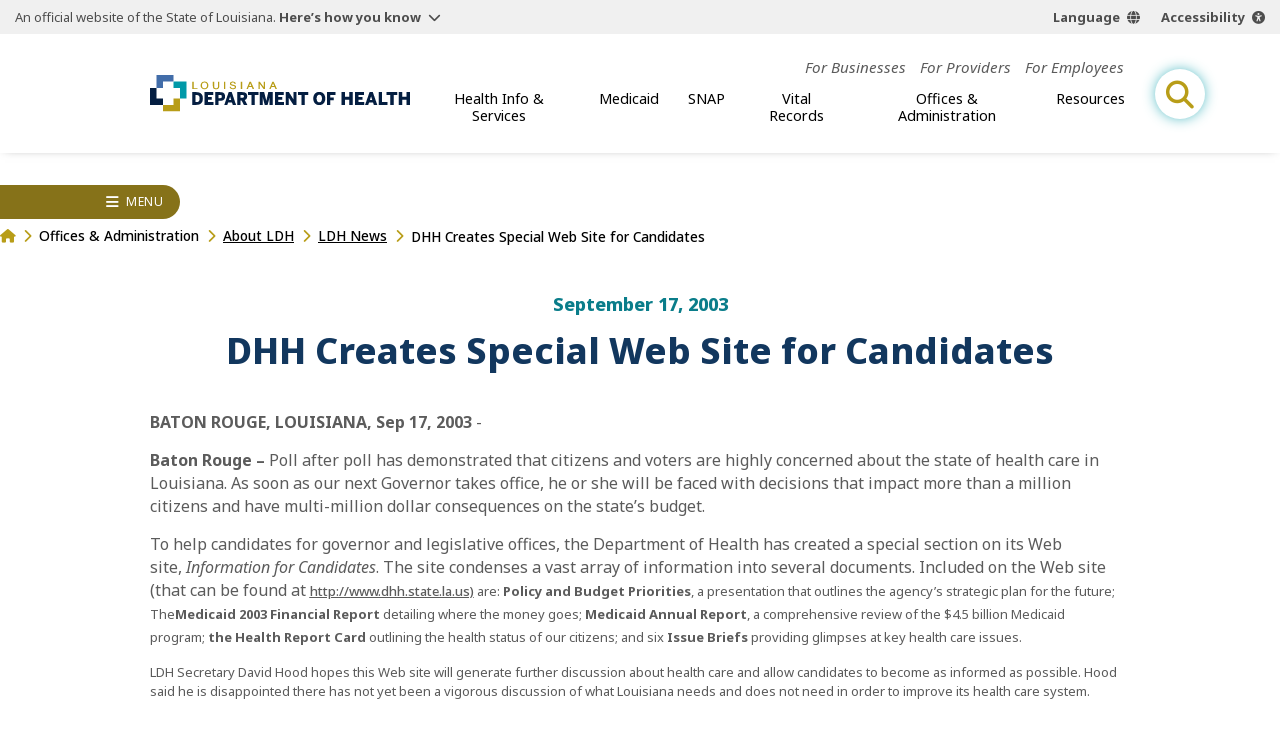

--- FILE ---
content_type: text/html;charset=UTF-8
request_url: https://ldh.la.gov/news/1290
body_size: 17653
content:
<!DOCTYPE html>
<html lang="en">
<head>

<title>DHH Creates Special Web Site for Candidates | Louisiana Department of Health</title>
<meta name="description" content="The Louisiana Department of Health protects and promotes health and ensures access to medical, preventive and rehabilitative services for all citizens of the State of Louisiana.">

<meta charset="UTF-8" />
<meta name="viewport" content="width=device-width, initial-scale=1">
<meta property="og:title" content="DHH Creates Special Web Site for Candidates | Louisiana Department of Health" />
<meta property="og:type" content="website" />
<meta property="og:image" content="https://ldh.la.gov/assets/images/ldh-open-graph.jpg" /> 
<meta property="og:description" content="The Louisiana Department of Health protects and promotes health and ensures access to medical, preventive and rehabilitative services for all citizens of the State of Louisiana." />

<meta name="twitter:site" content="@LADeptHealth">

<link rel="preconnect" href="https://fonts.googleapis.com">
<link rel="preconnect" href="https://fonts.gstatic.com" crossorigin>
<link href="https://fonts.googleapis.com/css2?family=Noto+Sans:ital,wght@0,100..900;1,100..900&family=Roboto:wght@400;900&display=swap" rel="stylesheet">
<link rel="apple-touch-icon" sizes="180x180" href="[data-uri]">
<link rel="icon" type="image/png" sizes="32x32" href="[data-uri]">
<link rel="icon" type="image/png" sizes="16x16" href="[data-uri]">
<link rel="manifest" href="[data-uri]">
<link rel="mask-icon" href="/build/img/safari-pinned-tab.svg" color="#426da9">
<link rel="shortcut icon" href="/build/img/favicon.ico">

<meta name="msapplication-TileColor" content="#426da9">
<meta name="msapplication-config" content="/build/img/favicon/browserconfig.xml">
<meta name="theme-color" content="#315177">
<script async defer src="https://translate.google.com/translate_a/element.js?cb=window.handleGT"></script>
<script async defer src="https://acsbapp.com/apps/app/dist/js/app.js"></script>

    <script type="module" crossorigin src="/build/js/news.js"></script>
    <link rel="modulepreload" crossorigin href="/build/js/chunks/expand-one.js">
    <link rel="modulepreload" crossorigin href="/build/js/chunks/wrapper.js">
    <link rel="modulepreload" crossorigin href="/build/js/chunks/breadcrumbs.js">
    <link rel="stylesheet" href="/build/css/news-detail.css">
  <meta name="google-site-verification" content="0Hj7T4XBJfxVjsKOQE7J2iobzIJNg528PBpB6hp0-s8" />

<!-- Google Tag Manager -->
<script>(function(w,d,s,l,i){w[l]=w[l]||[];w[l].push({'gtm.start':
new Date().getTime(),event:'gtm.js'});var f=d.getElementsByTagName(s)[0],
j=d.createElement(s),dl=l!='dataLayer'?'&l='+l:'';j.async=true;j.src=
'https://www.googletagmanager.com/gtm.js?id='+i+dl;f.parentNode.insertBefore(j,f);
})(window,document,'script','dataLayer','GTM-M6QZVTF');</script>
<!-- End Google Tag Manager -->

<!-- MESH Google Tag Manager -->
<script>(function(w,d,s,l,i){w[l]=w[l]||[];w[l].push({'gtm.start':
new Date().getTime(),event:'gtm.js'});var f=d.getElementsByTagName(s)[0],
j=d.createElement(s),dl=l!='dataLayer'?'&l='+l:'';j.async=true;j.src=
'https://www.googletagmanager.com/gtm.js?id='+i+dl;f.parentNode.insertBefore(j,f);
})(window,document,'script','dataLayer','GTM-PHQ8XH2');</script>
<!-- End MESH Google Tag Manager -->

<!-- ROCKIT SCIENCE Google tag (gtag.js) --> 
<script async src="https://www.googletagmanager.com/gtag/js?id=AW-16661134212"></script> <script> window.dataLayer = window.dataLayer || []; function gtag(){dataLayer.push(arguments);} gtag('js', new Date()); gtag('config', 'AW-16661134212'); </script> 
</head>
<body>
<header id="site-header">
  <section id="la-gov-bar">
    <p>An official website of the State of Louisiana.
      <button class="gov-trigger" aria-controls="gov-bar-expand">Here’s how you know</button>
    </p>
    <nav class="options" aria-label="language and accessibility options">
      <button class="lang">Language</button>
      <button class="acsb" data-acsb-custom-trigger="true">Accessibility</button>
    </nav>
    <div class="expand" id="gov-bar-expand">
      <div class="group">
        <img src="/build/img/state-seal-grey.svg" height="90" width="90" alt="State of Louisiana Seal">
        <em>Official Louisiana State Websites use .la.gov</em> <span>A .la.gov website belongs to an official<br>
        government organization in Louisiana.</span>
      </div>
      <div class="group">
        <img src="/build/img/lock.svg" height="90" width="63" alt="Lock icon image">
        <em>Secure .gov websites use HTTPS</em> <span>A lock (<span class="lock"></span>) or https:// means you've safely<br>
        connected to the official .gov website.</span>
      </div>
    </div>
    <nav id="gt-container" data-open="false">
      <div id="gt-element"></div>
    </nav>
  </section>

  
  
  <a href="/" class="brand" aria-label="link to homepage"><img src="/build/img/logo-color.svg" width="250" alt="ldh logo"></a>
  
  
<button id="mobile-open-trigger" aria-label="open mobile menu" aria-controls="header-nav-group">
<div></div>
<div></div>
<div></div>
</button>
<div class="nav-group" id="header-nav-group">
  <button id="mobile-close-trigger" aria-label="close mobile menu" aria-controls="header-nav-group">
  <div></div>
  <div></div>
  </button>
  <span class="menu-title">Menu</span>
  <div class="nav-scroll-group">
    
  <!-- generated {ts '2026-01-16 01:00:00'} -->
  <nav id="top-nav">
    <ul class="top-list">
      
        <li class="top-item">                    
          <a href="/for-businesses">For Businesses</a>
          
              
            <div class="sub-group">
              <div class="sub-name"> <strong>For Businesses</strong> </div>
              <ul class="sub-list cont">
                                                                
                  <li class="sub-item">
                    
                      <a href="/bureau-of-engineering-services/bacteriological-sample-collection">Bacteriological Sample Collection</a>
                    
                  </li>
                                                                
                  <li class="sub-item">
                    
                      <a href="/bureau-of-sanitarian-services/building-and-premises-program">Building and Premises Program</a>
                    
                  </li>
                                                                
                  <li class="sub-item">
                    
                      <a href="/bureau-of-sanitarian-services/Cannabis">Cannabis Program</a>
                    
                  </li>
                                                                
                  <li class="sub-item">
                    
                      <a href="/bureau-of-sanitarian-services/food-and-drug-unit">Food &amp; Drug Program</a>
                    
                  </li>
                                                                
                  <li class="sub-item">
                    
                      <a href="/bureau-of-sanitarian-services/commercial-seafood">Commercial Seafood Program</a>
                    
                  </li>
                                                                
                  <li class="sub-item">
                    
                      <a href="/bureau-of-engineering-services/LSLI">Lead Service Line Inventory (LSLI)</a>
                    
                  </li>
                                                                
                  <li class="sub-item">
                    
                      <a href="/bureau-of-engineering-services/LCRR">Lead &amp; Copper Rule Revisions</a>
                    
                  </li>
                                                                
                  <li class="sub-item">
                    
                      <a href="/bureau-of-sanitarian-services/milk-and-dairy-unit">Milk &amp; Dairy Control Program</a>
                    
                  </li>
                                                                
                  <li class="sub-item">
                    
                      <a href="/bureau-of-sanitarian-services/wastewater">Onsite Wastewater Program</a>
                    
                  </li>
                                                                
                  <li class="sub-item">
                    
                      <a href="/bureau-of-sanitarian-services/retail-food">Retail Food Program</a>
                    
                  </li>
                
              </ul>
            </div>      
                     
          
        </li>
      
        <li class="top-item">                    
          <a href="/for-providers">For Providers</a>
          
              
            <div class="sub-group">
              <div class="sub-name"> <strong>For Providers</strong> </div>
              <ul class="sub-list cont">
                                                                
                  <li class="sub-item">
                    
                      <a href="/immunization-program/adult-immunization-provider-toolkit">Adult Immunization Provider Toolkit</a>
                    
                  </li>
                                                                
                  <li class="sub-item">
                    
                      <a href="/bureau-of-emergency-medical-services/ambulance-standards">Ambulance Standards</a>
                    
                  </li>
                                                                
                  <li class="sub-item">
                    
                      <a href="/bureau-of-family-health/care-coordination-toolkit">Care Coordination</a>
                    
                  </li>
                                                                
                  <li class="sub-item">
                    
                      <a href="/page/1339">Coordinated System of Care (CSoC)</a>
                    
                  </li>
                                                                
                  <li class="sub-item">
                    
                      <a href="/office-for-citizens-with-developmental-disabilities/direct-service-workers">Direct Service Workers</a>
                    
                  </li>
                                                                
                  <li class="sub-item">
                    
                      <a href="/office-for-citizens-with-developmental-disabilities/earlysteps-provider-information">EarlySteps Provider Page</a>
                    
                  </li>
                                                                
                  <li class="sub-item">
                    
                      <a href="/bureau-of-infectious-diseases/healthcare-associated-infections-resource-center">Healthcare-Associated Infections and Antibiotic Resistance (HAI/AR)</a>
                    
                  </li>
                                                                
                  <li class="sub-item">
                    
                      <a href="/immunization-program/providers">Immunization Quality Improvement for Providers (IQIP)</a>
                    
                  </li>
                                                                
                  <li class="sub-item">
                    
                      <a href="/bureau-of-health-informatics/lahidd">Louisiana Hospital Inpatient Discharge Database</a>
                    
                  </li>
                                                                
                  <li class="sub-item">
                    
                      <a href="/page/990">Louisiana WIC Vendors</a>
                    
                  </li>
                                                                
                  <li class="sub-item">
                    
                      <a href="/office-of-behavioral-health/mental-health-rehabilitation">Mental Health Rehabilitation</a>
                    
                  </li>
                                                                
                  <li class="sub-item">
                    
                      <a href="/medicaid/for-medicaid-providers">Medicaid Providers</a>
                    
                      <div class="sub-group">
                        <div class="sub-name"> <strong>For Providers</strong>  </div>
                        <ul class="sub-list">
                          
                            <li class="sub-item">
                              
                                <a href="/medicaid/claims-and-billing">Claims and Billing</a>
                              
                            </li>
                          
                            <li class="sub-item">
                              
                                <a href="/medicaid/dental-services">Dental Providers</a>
                              
                            </li>
                          
                            <li class="sub-item">
                              
                                <a href="/medicaid/electronic-visit-verification">Electronic Visit Verification</a>
                              
                            </li>
                          
                            <li class="sub-item">
                              
                                <a href="/medicaid/informational-bulletins">Informational Bulletins</a>
                              
                            </li>
                          
                            <li class="sub-item">
                              
                                <a href="/medicaid/legal-compliance-monitoring">Legal Compliance Monitoring</a>
                              
                            </li>
                          
                            <li class="sub-item">
                              
                                <a href="/medicaid/ltc-providers">Long-Term Care Providers</a>
                              
                            </li>
                          
                            <li class="sub-item">
                              
                                <a href="/medicaid/mce-resources">Managed Care Entity Resources</a>
                              
                            </li>
                          
                            <li class="sub-item">
                              
                                <a href="/medicaid/dbpm-resources">Dental Benefit Program Manager Resources</a>
                              
                            </li>
                          
                            <li class="sub-item">
                              
                                <a href="/medicaid/mco-resources">Managed Care Organization Resources</a>
                              
                            </li>
                          
                            <li class="sub-item">
                              
                                <a href="/medicaid/rate-certification-letters">Rate Certification Letters</a>
                              
                            </li>
                          
                            <li class="sub-item">
                              
                                <a href="/medicaid/medical-transportation-provider-resources">Medical Transportation Provider Resources</a>
                              
                            </li>
                          
                            <li class="sub-item">
                              
                                <a href="/pharmacy">Pharmacy</a>
                              
                            </li>
                          
                            <li class="sub-item">
                              
                                <a href="/medicaid/rate-setting-and-audit-section">Rate and Audit</a>
                              
                            </li>
                          
                            <li class="sub-item">
                              
                                <a href="/medicaid/eidr-medicaid-claims-requests">EIDR Medicaid Claims Requests</a>
                              
                            </li>
                          
                            <li class="sub-item">
                              
                                <a href="/medicaid/useful-managed-care-info">Useful MCO Information for Providers</a>
                              
                            </li>
                          
                        </ul>
                      </div>
                    
                  </li>
                                                                
                  <li class="sub-item">
                    
                      <a href="/bureau-of-family-health/ppcl">Provider to Provider Consultation Line (PPCL)</a>
                    
                  </li>
                                                                
                  <li class="sub-item">
                    
                      <a href="/office-of-behavioral-health/suicide-assessment-intervention-treatment-management-resources-per-act-582">Suicide Assessment, Intervention, Treatment &amp; Management Resources</a>
                    
                  </li>
                                                                
                  <li class="sub-item">
                    
                      <a href="/bureau-of-family-health/SUID-resources-for-providers">SUID Resources</a>
                    
                  </li>
                                                                
                  <li class="sub-item">
                    
                      <a href="/bureau-of-infectious-diseases/veterinary-information">Veterinary Information</a>
                    
                  </li>
                                                                
                  <li class="sub-item">
                    
                      <a href="/vital-records/leers">Vital Records: LEERS</a>
                    
                  </li>
                                                                
                  <li class="sub-item">
                    
                      <a href="/immunization-program/yellow-fever-vaccination-center-certification">Yellow Fever Vaccination Center Certification</a>
                    
                  </li>
                
              </ul>
            </div>      
                     
          
        </li>
      
        <li class="top-item">                    
          <a href="/for-employees">For Employees</a>
          
        </li>
      
    </ul>
  </nav>

  <!-- generated {ts '2026-01-16 01:10:00'} -->
  <nav id="main-nav">        
    <ul class="top-list">
      
        <li class="top-item">
          <button>Health Info &amp; Services</button>
          
              <div class="sub-group">
                <div class="sub-name"> <strong>Health Info &amp; Services</strong> </div>
                <ul class="sub-list cont">
                     
                      <li class="sub-item" microsite-id="116">
                        
                          <a href="/aging-louisianans">Aging Louisianans</a>
                        
                          
              <div class="sub-group">
                <div class="sub-name"> <em>Health Info &amp; Services</em> <strong>Aging Louisianans</strong> </div>
                <ul class="sub-list cont">
                                                                  
                    <li class="sub-item">
                      
                        <a href="/office-of-aging-and-adult-services/ADHC-waiver">Adult Day Health Care (ADHC) Waiver</a>
                      
                    </li>
                                                                  
                    <li class="sub-item">
                      
                        <a href="/office-of-aging-and-adult-services/adult-protective-services">Adult Protective Services (APS)</a>
                      
                    </li>
                                                                  
                    <li class="sub-item">
                      
                        <a href="/office-of-aging-and-adult-services/civil-money-penalty-reinvestment-program">Civil Money Penalty (CMP) Reinvestment Program</a>
                      
                    </li>
                                                                  
                    <li class="sub-item">
                      
                        <a href="/page/998">Commodity Supplemental Food Program (CSFP)</a>
                      
                    </li>
                                                                  
                    <li class="sub-item">
                      
                        <a href="/office-of-aging-and-adult-services/community-choices-waiver-ccw">Community Choices Waiver (CCW)</a>
                      
                    </li>
                                                                  
                    <li class="sub-item">
                      
                        <a href="/office-of-aging-and-adult-services/nursing-facility-services">Facility-Based Programs / Nursing Facilities</a>
                      
                    </li>
                                                                  
                    <li class="sub-item">
                      
                        <a href="/office-of-aging-and-adult-services/home-and-community-based-services">Home &amp; Community-Based Services (HCBS)</a>
                      
                    </li>
                                                                  
                    <li class="sub-item">
                      
                        <a href="/office-of-aging-and-adult-services/LTPCS">Long Term-Personal Care Services (LT-PCS)</a>
                      
                    </li>
                                                                  
                    <li class="sub-item">
                      
                        <a href="/office-of-aging-and-adult-services/OAAS-My-Place-Louisiana">My Place Louisiana (MPL)</a>
                      
                    </li>
                                                                  
                    <li class="sub-item">
                      
                        <a href="/office-of-aging-and-adult-services/permanent-supportive-housing-psh">Permanent Supportive Housing (PSH)</a>
                      
                    </li>
                                                                  
                    <li class="sub-item">
                      
                        <a href="/office-of-aging-and-adult-services/PACE">Program for All-Inclusive Care for the Elderly (PACE)</a>
                      
                    </li>
                                                                  
                    <li class="sub-item">
                      
                        <a href="/office-of-aging-and-adult-services/SPAS">State Personal Assistance Services Program (SPAS)</a>
                      
                    </li>
                                                                  
                    <li class="sub-item">
                      
                        <a href="/office-of-aging-and-adult-services/traumatic-head-spinal-cord-injury-trust-fund-program">Traumatic Brain &amp; Spinal Cord Injury (THSCI)</a>
                      
                    </li>
                  
                </ul>
              </div>
                                      
                        
                      </li>
                     
                      <li class="sub-item" microsite-id="126">
                        
                          <a href="/behavioral-health">Behavioral Health</a>
                        
                          
              <div class="sub-group">
                <div class="sub-name"> <em>Health Info &amp; Services</em> <strong>Behavioral Health</strong> </div>
                <ul class="sub-list cont">
                                                                  
                    <li class="sub-item">
                      
                        <a href="/page/453">Behavioral Health Managed Care</a>
                      
                    </li>
                                                                  
                    <li class="sub-item">
                      
                        <a href="/page/5328">Coordinated System of Care (CSoC)</a>
                      
                    </li>
                                                                  
                    <li class="sub-item">
                      
                        <a href="/office-of-behavioral-health/substance-use-and-gambling-disorders">Substance Use &amp; Addictive Disorders</a>
                      
                        <div class="sub-group">
                          <div class="sub-name"> <em>Health Info &amp; Services</em> <strong>Substance Use &amp; Addictive Disorders</strong> </div>
                          <ul class="sub-list cont">
                            
                              <li class="sub-item">
                                
                                  <a href="/office-of-behavioral-health/alcohol-use">Alcohol Use</a>
                                
                              </li>
                            
                              <li class="sub-item">
                                
                                  <a href="/office-of-behavioral-health/inhalant-abuse-prevention">Inhalant Abuse Prevention</a>
                                
                              </li>
                            
                              <li class="sub-item">
                                
                                  <a href="/opioids">Opioids</a>
                                
                              </li>
                            
                              <li class="sub-item">
                                
                                  <a href="/office-of-behavioral-health/gambling-when-gambling-is-a-problem">Problem Gambling</a>
                                
                              </li>
                            
                              <li class="sub-item">
                                
                                  <a href="/bureau-of-community-preparedness/tobacco-use">Tobacco Use</a>
                                
                              </li>
                            
                          </ul>
                        </div>
                      
                    </li>
                                                                  
                    <li class="sub-item">
                      
                        <a href="/office-of-behavioral-health/suicide-prevention">Suicide Prevention</a>
                      
                        <div class="sub-group">
                          <div class="sub-name"> <em>Health Info &amp; Services</em> <strong>Suicide Prevention</strong> </div>
                          <ul class="sub-list cont">
                            
                              <li class="sub-item">
                                
                                  <button>Louisiana Crisis Response System and 988 Lifeline</button>
                                
                              </li>
                            
                              <li class="sub-item">
                                
                                  <a href="/office-of-behavioral-health/louisiana-spirit">Louisiana Spirit Crisis Counseling Program</a>
                                
                              </li>
                            
                          </ul>
                        </div>
                      
                    </li>
                                                                  
                    <li class="sub-item">
                      
                        <a href="/office-of-behavioral-health/mental-health-services">Mental Health Information &amp; Services</a>
                      
                        <div class="sub-group">
                          <div class="sub-name"> <em>Health Info &amp; Services</em> <strong>Mental Health Information &amp; Services</strong> </div>
                          <ul class="sub-list cont">
                            
                              <li class="sub-item">
                                
                                  <button>Acute Units &amp; Behavioral Health Clinics</button>
                                
                              </li>
                            
                              <li class="sub-item">
                                
                                  <a href="/office-of-behavioral-health/mental-health-rehabilitation">Mental Health Rehabilitation</a>
                                
                              </li>
                            
                              <li class="sub-item">
                                
                                  <a href="/office-of-behavioral-health/first-episode-of-psychosis-treatment-programs">Early Serious Mental Illness/First Episode Psychosis Treatment</a>
                                
                              </li>
                            
                              <li class="sub-item">
                                
                                  <a href="/office-of-behavioral-health/mental-health-services">Inpatient Psychiatric Facilities</a>
                                
                              </li>
                            
                          </ul>
                        </div>
                      
                    </li>
                  
                </ul>
              </div>
                                      
                        
                      </li>
                     
                      <li class="sub-item" microsite-id="133">
                        
                          <a href="/children-families">Children &amp; Families</a>
                        
                          
              <div class="sub-group">
                <div class="sub-name"> <em>Health Info &amp; Services</em> <strong>Children &amp; Families</strong> </div>
                <ul class="sub-list cont">
                                                                  
                    <li class="sub-item">
                      
                        <a href="/bureau-of-family-health/adolescent-school-health-program">Adolescent School Health Program</a>
                      
                        <div class="sub-group">
                          <div class="sub-name"> <em>Health Info &amp; Services</em> <strong>Adolescent School Health Program</strong> </div>
                          <ul class="sub-list cont">
                            
                              <li class="sub-item">
                                
                                  <a href="https://partnersforfamilyhealth.org/sbhc/" target="_blank">School-Based Health Centers</a>
                                
                              </li>
                            
                          </ul>
                        </div>
                      
                    </li>
                                                                  
                    <li class="sub-item">
                      
                        <a href="/bureau-of-family-health/adoption">Adoption</a>
                      
                    </li>
                                                                  
                    <li class="sub-item">
                      
                        <a href="/office-of-public-health/birth-defects">Birth Defects</a>
                      
                    </li>
                                                                  
                    <li class="sub-item">
                      
                        <a href="/bureau-of-family-health/childrens-special-health-services">Children’s Special Healthcare Services (CSHS)</a>
                      
                    </li>
                                                                  
                    <li class="sub-item">
                      
                        <a href="/page/4546">Choose Safe Places for Early Child Care and Education (CSPECE)</a>
                      
                    </li>
                                                                  
                    <li class="sub-item">
                      
                        <a href="https://partnersforfamilyhealth.org/louisiana-early-hearing-detection-and-intervention-program-la-ehdi/" target="_blank">Early Hearing Detection and Intervention Program (EHDI)</a>
                      
                    </li>
                                                                  
                    <li class="sub-item">
                      
                        <a href="https://partnersforfamilyhealth.org/family-support-coaching-services/" target="_blank">Family Support &amp; Coaching</a>
                      
                    </li>
                                                                  
                    <li class="sub-item">
                      
                        <a href="/bureau-of-family-health/genetic-diseases-program">Genetic Diseases Program</a>
                      
                    </li>
                                                                  
                    <li class="sub-item">
                      
                        <a href="/bureau-of-family-health/newborn-screening">Newborn Screening</a>
                      
                    </li>
                                                                  
                    <li class="sub-item">
                      
                        <a href="/pregnancy">Pregnancy</a>
                      
                    </li>
                                                                  
                    <li class="sub-item">
                      
                        <a href="/bureau-of-family-health/reproductive-health-program">Reproductive Health Program</a>
                      
                    </li>
                                                                  
                    <li class="sub-item">
                      
                        <a href="/bureau-of-family-health/sickle-cell-disease-database-Louisiana">Sickle Cell Disease</a>
                      
                    </li>
                                                                  
                    <li class="sub-item">
                      
                        <a href="/page/942">WIC</a>
                      
                    </li>
                  
                </ul>
              </div>
                                      
                        
                      </li>
                     
                      <li class="sub-item" microsite-id="135">
                        
                          <a href="/community-health-wellness">Community Health &amp; Wellness</a>
                        
                          
              <div class="sub-group">
                <div class="sub-name"> <em>Health Info &amp; Services</em> <strong>Community Health &amp; Wellness</strong> </div>
                <ul class="sub-list cont">
                                                                  
                    <li class="sub-item">
                      
                        <a href="/office-of-public-health/cancer">Cancer</a>
                      
                        <div class="sub-group">
                          <div class="sub-name"> <em>Health Info &amp; Services</em> <strong>Cancer</strong> </div>
                          <ul class="sub-list cont">
                            
                              <li class="sub-item">
                                
                                  <a href="/office-of-public-health/breast-cancer">Breast</a>
                                
                              </li>
                            
                              <li class="sub-item">
                                
                                  <a href="/office-of-public-health/cervical-cancer">Cervical</a>
                                
                              </li>
                            
                              <li class="sub-item">
                                
                                  <a href="/office-of-public-health/colorectal-cancer">Colorectal</a>
                                
                              </li>
                            
                              <li class="sub-item">
                                
                                  <a href="/office-of-public-health/kidney-cancer">Kidney/Renal Pelvis</a>
                                
                              </li>
                            
                              <li class="sub-item">
                                
                                  <a href="/office-of-public-health/lung-cancer">Lung</a>
                                
                              </li>
                            
                              <li class="sub-item">
                                
                                  <a href="/office-of-public-health/ovarian-cancer">Ovarian</a>
                                
                              </li>
                            
                              <li class="sub-item">
                                
                                  <a href="/office-of-public-health/prostate-cancer">Prostate</a>
                                
                              </li>
                            
                              <li class="sub-item">
                                
                                  <a href="/office-of-public-health/skin-cancer">Skin</a>
                                
                              </li>
                            
                          </ul>
                        </div>
                      
                    </li>
                                                                  
                    <li class="sub-item">
                      
                        <a href="/bureau-of-sanitarian-services/Cannabis">Cannabis</a>
                      
                    </li>
                                                                  
                    <li class="sub-item">
                      
                        <a href="/bureau-of-chronic-disease-prevention-healthcare-access">Chronic Disease</a>
                      
                    </li>
                                                                  
                    <li class="sub-item">
                      
                        <a href="/community-healthways">Community Healthways Program</a>
                      
                    </li>
                                                                  
                    <li class="sub-item">
                      
                        <a href="/bureau-of-engineering-services">Engineering Services</a>
                      
                    </li>
                                                                  
                    <li class="sub-item">
                      
                        <a href="/page/5317">Environmental</a>
                      
                        <div class="sub-group">
                          <div class="sub-name"> <em>Health Info &amp; Services</em> <strong>Environmental</strong> </div>
                          <ul class="sub-list cont">
                            
                              <li class="sub-item">
                                
                                  <button>Environmental Public Health Tracking Program</button>
                                
                              </li>
                            
                              <li class="sub-item">
                                
                                  <a href="/page/4817">Heat-Related Illness</a>
                                
                              </li>
                            
                              <li class="sub-item">
                                
                                  <a href="/page/4924">Lead Poisoning Prevention</a>
                                
                              </li>
                            
                              <li class="sub-item">
                                
                                  <a href="/page/4817">Louisiana&apos;s Occupational Heat-Related Illness and Injury Program</a>
                                
                              </li>
                            
                              <li class="sub-item">
                                
                                  <a href="/bureau-of-sanitarian-services/molluscan-shellfish-program">Molluscan Shellfish Program</a>
                                
                              </li>
                            
                              <li class="sub-item">
                                
                                  <a href="/bureau-of-sanitarian-services/beach-monitoring-program">Beach Monitoring Program</a>
                                
                              </li>
                            
                          </ul>
                        </div>
                      
                    </li>
                                                                  
                    <li class="sub-item">
                      
                        <a href="/bureau-of-sanitarian-services">Food Safety</a>
                      
                    </li>
                                                                  
                    <li class="sub-item">
                      
                        <a href="/page/5280">Local Governing Entities (LGE)</a>
                      
                    </li>
                                                                  
                    <li class="sub-item">
                      
                        <a href="/office-of-aging-and-adult-services/palliative-care-interdisciplinary-advisory-council">Louisiana Hospice and Palliative Care</a>
                      
                    </li>
                                                                  
                    <li class="sub-item">
                      
                        <a href="/bureau-of-community-preparedness/oral-health">Oral Health</a>
                      
                    </li>
                                                                  
                    <li class="sub-item">
                      
                        <a href="/oph-regional-offices">Parish Health Units (PHU)</a>
                      
                    </li>
                  
                </ul>
              </div>
                                      
                        
                      </li>
                     
                      <li class="sub-item" microsite-id="118">
                        
                          <a href="/disabilities">Disabilities</a>
                        
                          
              <div class="sub-group">
                <div class="sub-name"> <em>Health Info &amp; Services</em> <strong>Disabilities</strong> </div>
                <ul class="sub-list cont">
                                                                  
                    <li class="sub-item">
                      
                        <a href="/page/2083">Down Syndrome</a>
                      
                    </li>
                                                                  
                    <li class="sub-item">
                      
                        <a href="/bureau-of-family-health/LCD">Louisiana Commission for the Deaf (LCD)</a>
                      
                    </li>
                                                                  
                    <li class="sub-item">
                      
                        <a href="/office-for-citizens-with-developmental-disabilities/childrens-choice-waiver">Children&apos;s Choice (CC) Waiver</a>
                      
                    </li>
                                                                  
                    <li class="sub-item">
                      
                        <a href="/office-for-citizens-with-developmental-disabilities/new-opportunities-waiver">New Opportunities Waiver (NOW)</a>
                      
                    </li>
                                                                  
                    <li class="sub-item">
                      
                        <a href="/office-for-citizens-with-developmental-disabilities/residential-options-waiver">Residential Options Waiver (ROW)</a>
                      
                    </li>
                                                                  
                    <li class="sub-item">
                      
                        <a href="/office-for-citizens-with-developmental-disabilities/supports-waiver">Supports Waiver (SW)</a>
                      
                    </li>
                                                                  
                    <li class="sub-item">
                      
                        <a href="/office-for-citizens-with-developmental-disabilities/earlysteps-parent-page">EarlySteps</a>
                      
                    </li>
                                                                  
                    <li class="sub-item">
                      
                        <a href="/directory/foc">Freedom of Choice Providers</a>
                      
                    </li>
                                                                  
                    <li class="sub-item">
                      
                        <a href="/office-for-citizens-with-developmental-disabilities/ocdd-my-place-louisiana">My Place Louisiana</a>
                      
                    </li>
                                                                  
                    <li class="sub-item">
                      
                        <a href="/office-for-citizens-with-developmental-disabilities/support-coordination">Support Coordination</a>
                      
                    </li>
                  
                </ul>
              </div>
                                      
                        
                      </li>
                     
                      <li class="sub-item" microsite-id="127">
                        
                          <a href="/infectious-diseases">Infectious Diseases</a>
                        
                          
              <div class="sub-group">
                <div class="sub-name"> <em>Health Info &amp; Services</em> <strong>Infectious Diseases</strong> </div>
                <ul class="sub-list cont">
                                                                  
                    <li class="sub-item">
                      
                        <a href="/bureau-of-infectious-diseases/foodborne-and-waterborne-disease">Foodborne &amp; Waterborne Diseases</a>
                      
                    </li>
                                                                  
                    <li class="sub-item">
                      
                        <a href="/bureau-of-infectious-diseases/fungal-diseases">Fungal Diseases</a>
                      
                    </li>
                                                                  
                    <li class="sub-item">
                      
                        <a href="/immunization-program/hpv">Human Papillomavirus (HPV)</a>
                      
                    </li>
                                                                  
                    <li class="sub-item">
                      
                        <a href="/immunization-program/flu">Influenza (Flu)</a>
                      
                    </li>
                                                                  
                    <li class="sub-item">
                      
                        <a href="/bureau-of-infectious-diseases/infectious-disease-epidemiology">Infectious Disease Epidemiology</a>
                      
                    </li>
                                                                  
                    <li class="sub-item">
                      
                        <a href="/immunization-program">Immunizations</a>
                      
                    </li>
                                                                  
                    <li class="sub-item">
                      
                        <a href="/immunization-program/measles">Measles</a>
                      
                    </li>
                                                                  
                    <li class="sub-item">
                      
                        <a href="/bureau-of-infectious-diseases/shhp">Sexually Transmitted Infections</a>
                      
                    </li>
                                                                  
                    <li class="sub-item">
                      
                        <a href="/bureau-of-infectious-diseases/Tuberculosis">Tuberculosis</a>
                      
                    </li>
                                                                  
                    <li class="sub-item">
                      
                        <a href="/immunization-program/whooping-cough">Whooping Cough</a>
                      
                    </li>
                                                                  
                    <li class="sub-item">
                      
                        <a href="/bureau-of-infectious-diseases/west-nile-virus">West Nile Virus</a>
                      
                    </li>
                                                                  
                    <li class="sub-item">
                      
                        <a href="/bureau-of-infectious-diseases/veterinary-information">Zoonotic Diseases</a>
                      
                    </li>
                  
                </ul>
              </div>
                                      
                        
                      </li>
                     
                      <li class="sub-item" microsite-id="128">
                        
                          <a href="/emergency-preparedness-response">Emergency Preparedness &amp; Response</a>
                        
                          
              <div class="sub-group">
                <div class="sub-name"> <em>Health Info &amp; Services</em> <strong>Emergency Preparedness &amp; Response</strong> </div>
                <ul class="sub-list cont">
                                                                  
                    <li class="sub-item">
                      
                        <a href="/osg-emergency-preparedness">Emergency Preparedness - Office of the Surgeon General</a>
                      
                    </li>
                                                                  
                    <li class="sub-item">
                      
                        <a href="/health-standards-section/emergency-preparedness">Emergency Preparedness - Health Standards Section</a>
                      
                    </li>
                                                                  
                    <li class="sub-item">
                      
                        <a href="/office-for-citizens-with-developmental-disabilities/emergency-preparedness">Emergency Preparedness for Citizens with Disabilities</a>
                      
                    </li>
                                                                  
                    <li class="sub-item">
                      
                        <a href="/page/855">Emergency Response Assistance Program</a>
                      
                    </li>
                                                                  
                    <li class="sub-item">
                      
                        <a href="/bureau-of-engineering-services/safe-drinking-water-emergency-response">Drinking Water Emergency Response</a>
                      
                    </li>
                  
                </ul>
              </div>
                                      
                        
                      </li>
                    
                </ul>                            
              </div>
          
        </li>
      
        <li class="top-item">
          <button>Medicaid</button>
          
              <div class="sub-group">
                <div class="sub-name"> <strong>Medicaid</strong> </div>
                <ul class="sub-list cont">
                     
                      <li class="sub-item" microsite-id="48">
                        
                          <a href="/healthy-louisiana">Healthy Louisiana</a>
                        
                                                    
                        
                      </li>
                     
                      <li class="sub-item" microsite-id="0">
                        
                          <button>Already Covered</button>
                        
                              <div class="sub-group">
                                <div class="sub-name"> <em>Medicaid</em> <strong>Already Covered</strong> </div>
                                <ul class="sub-list">
                                                                                  
                                    
                                    <li class="sub-item" microsite-id="0">
                                        
                                          <a href="/medicaid/update-my-information">Update My Info</a>
                                                                                
                                    </li>
                                                                                  
                                    
                                    <li class="sub-item" microsite-id="0">
                                        
                                          <a href="/medicaid/find-a-provider">Find A Provider</a>
                                                                                
                                    </li>
                                                                                  
                                    
                                    <li class="sub-item" microsite-id="0">
                                        
                                          <a href="https://www.myplan.healthy.la.gov/en/choose" target="_blank">Choose A Health Plan</a>
                                                                                
                                    </li>
                                                                                  
                                    
                                    <li class="sub-item" microsite-id="95">
                                        
                                          <a href="/renew-medicaid">Renew</a>
                                        
			                          	  
                                                                                
                                    </li>
                                                                                  
                                    
                                    <li class="sub-item" microsite-id="0">
                                        
                                          <a href="/medicaid/member-rights">Member Rights</a>
                                                                                        
                                            <div class="sub-group">
                                              <div class="sub-name">
                                                 <em>Medicaid</em> <strong>Member Rights</strong>
                                              </div>
                                              <ul class="sub-list">
                                                
                                                  <li class="sub-item" microsite-id="0">
                                                    
                                                      <a href="/medicaid/how-to-appeal-medicaid">How to Appeal</a>
                                                    
                                                  </li>
                                                
                                                  <li class="sub-item" microsite-id="0">
                                                    
                                                      <a href="/medicaid/mobile-access-to-health-information">Mobile Access to Health Information</a>
                                                    
                                                  </li>
                                                
                                                  <li class="sub-item" microsite-id="0">
                                                    
                                                      <a href="/medicaid/recipient-reimbursementclaims-resolution-mmis">Reimbursement</a>
                                                    
                                                  </li>
                                                
                                                  <li class="sub-item" microsite-id="0">
                                                    
                                                      <a href="/medicaid/1095b">Tax Forms</a>
                                                    
                                                  </li>
                                                
                                              </ul>
                                            </div>  
                                                                                  
                                    </li>
                                  
                                </ul>
                              </div>
                            
                      </li>
                     
                      <li class="sub-item" microsite-id="94">
                        
                          <a href="/get-covered" target="_blank">Get Covered</a>
                        
                                                    
                        
                      </li>
                     
                      <li class="sub-item" microsite-id="148">
                        
                          <a href="/close-your-medicaid">Close Your Medicaid</a>
                        
                                                    
                        
                      </li>
                     
                      <li class="sub-item" microsite-id="0">
                        
                          <a href="/page/Medicaid-Information">Get More Information</a>
                        
                              <div class="sub-group">
                                <div class="sub-name"> <em>Medicaid</em> <strong>Get More Information</strong> </div>
                                <ul class="sub-list">
                                                                                  
                                    
                                    <li class="sub-item" microsite-id="0">
                                        
                                          <a href="/medicaid/medicaid-services">Medicaid Services</a>
                                                                                
                                    </li>
                                                                                  
                                    
                                    <li class="sub-item" microsite-id="96">
                                        
                                          <a href="/full-coverage-benefits">Full Coverage Physical and Behavioral Health Benefits</a>
                                        
			                          	  
              <div class="sub-group">
                <div class="sub-name"> <em>Medicaid</em> <strong>Full Coverage Physical and Behavioral Health Benefits</strong> </div>
                <ul class="sub-list cont">
                                                                  
                    <li class="sub-item">
                      
                        <a href="/medicaid/lachip">LaCHIP</a>
                      
                    </li>
                                                                  
                    <li class="sub-item">
                      
                        <a href="/medicaid/lachip-affordable-plan">LaCHIP Affordable Plan</a>
                      
                    </li>
                                                                  
                    <li class="sub-item">
                      
                        <a href="/medicaid/family-opportunity-act-medicaid">Family Opportunity Act</a>
                      
                    </li>
                                                                  
                    <li class="sub-item">
                      
                        <a href="/act-421">Act 421 Children&apos;s Medicaid Option</a>
                      
                    </li>
                                                                  
                    <li class="sub-item">
                      
                        <a href="/medicaid/lamoms">LaMOMS</a>
                      
                    </li>
                                                                  
                    <li class="sub-item">
                      
                        <a href="/medicaid/medicaid-expansion">Medicaid Expansion</a>
                      
                    </li>
                                                                  
                    <li class="sub-item">
                      
                        <a href="/medicaid/medicaid-benefits-for-youth-with-developmental-disabilities">Medicaid Benefits for Youth with Developmental Disabilities</a>
                      
                    </li>
                                                                  
                    <li class="sub-item">
                      
                        <a href="/medicaid/medicaid-purchase-plan">Medicaid Purchase Plan</a>
                      
                    </li>
                  
                </ul>
              </div>
            
                                                                                
                                    </li>
                                                                                  
                                    
                                    <li class="sub-item" microsite-id="0">
                                        
                                          <a href="/medicaid/take-charge-plus">Family Planning Services Coverage</a>
                                                                                
                                    </li>
                                                                                  
                                    
                                    <li class="sub-item" microsite-id="0">
                                        
                                          <a href="/medicaid/breast-cervical-health-program">Breast and Cervical Cancer Treatment Coverage</a>
                                                                                
                                    </li>
                                                                                  
                                    
                                    <li class="sub-item" microsite-id="0">
                                        
                                          <a href="/medicaid/medicare-savings-program">Medicare Premium Payment</a>
                                                                                
                                    </li>
                                                                                  
                                    
                                    <li class="sub-item" microsite-id="0">
                                        
                                          <a href="/medicaid/long-term-care">Long-term Services</a>
                                                                                        
                                            <div class="sub-group">
                                              <div class="sub-name">
                                                 <em>Medicaid</em> <strong>Long-term Services</strong>
                                              </div>
                                              <ul class="sub-list">
                                                
                                                  <li class="sub-item" microsite-id="0">
                                                    
                                                      <a href="/medicaid/self-direction">Self Direction</a>
                                                    
                                                  </li>
                                                
                                              </ul>
                                            </div>  
                                                                                  
                                    </li>
                                                                                  
                                    
                                    <li class="sub-item" microsite-id="99">
                                        
                                          <a href="/lahipp">Health Insurance Premium Payment</a>
                                        
			                          	  
                                                                                
                                    </li>
                                                                                  
                                    
                                    <li class="sub-item" microsite-id="0">
                                        
                                          <a href="/medicaid/equipment-services-for-children-with-disabilities">Home Medical Equipment and Services for Children with Disabilities </a>
                                                                                
                                    </li>
                                                                                  
                                    
                                    <li class="sub-item" microsite-id="0">
                                        
                                          <a href="/medicaid/medical-transportation">Medical Transportation</a>
                                                                                
                                    </li>
                                                                                  
                                    
                                    <li class="sub-item" microsite-id="0">
                                        
                                          <a href="/medicaid/epsdt-age-out">Aging Out of Children&apos;s Health Coverage (EPSDT)</a>
                                                                                
                                    </li>
                                                                                  
                                    
                                    <li class="sub-item" microsite-id="0">
                                        
                                          <a href="https://myplan.healthy.la.gov/en/compare-plans" target="_blank">Plan Information</a>
                                                                                
                                    </li>
                                  
                                </ul>
                              </div>
                            
                      </li>
                     
                      <li class="sub-item" microsite-id="0">
                        
                          <a href="/medicaid/Medicaid-Partners">For Medicaid Partners</a>
                        
                              <div class="sub-group">
                                <div class="sub-name"> <em>Medicaid</em> <strong>For Medicaid Partners</strong> </div>
                                <ul class="sub-list">
                                                                                  
                                    
                                    <li class="sub-item" microsite-id="0">
                                        
                                          <a href="/medicaid/available-for-public-comment">Available for Public Comment</a>
                                                                                        
                                            <div class="sub-group">
                                              <div class="sub-name">
                                                 <em>Medicaid</em> <strong>Available for Public Comment</strong>
                                              </div>
                                              <ul class="sub-list">
                                                
                                                  <li class="sub-item" microsite-id="0">
                                                    
                                                      <a href="/medicaid/dental-benefit-plan-manager-policies">Dental Benefit Plan Manager Policies</a>
                                                    
                                                  </li>
                                                
                                                  <li class="sub-item" microsite-id="0">
                                                    
                                                      <a href="/medicaid/managed-care-contracts-public-comments">Managed Care Contracts</a>
                                                    
                                                  </li>
                                                
                                                  <li class="sub-item" microsite-id="0">
                                                    
                                                      <a href="/medicaid/medicaid-managed-care-policies-procedures">Managed Care Policies and Procedures</a>
                                                    
                                                  </li>
                                                
                                                  <li class="sub-item" microsite-id="0">
                                                    
                                                      <a href="/medicaid/medicaid-managed-care-policies-procedures-pharmacy">Managed Care Policies and Procedures - Pharmacy</a>
                                                    
                                                  </li>
                                                
                                                  <li class="sub-item" microsite-id="0">
                                                    
                                                      <a href="/medicaid/medicaid-demonstrations-waivers-public-comments">Medicaid Demonstrations &amp; Waivers</a>
                                                    
                                                  </li>
                                                
                                                  <li class="sub-item" microsite-id="0">
                                                    
                                                      <a href="/page/medicaid-notices-public-comment">Medicaid Notices</a>
                                                    
                                                  </li>
                                                
                                                  <li class="sub-item" microsite-id="0">
                                                    
                                                      <a href="/medicaid/medicaid-provider-manuals-pc">Medicaid Provider Manuals</a>
                                                    
                                                  </li>
                                                
                                                  <li class="sub-item" microsite-id="0">
                                                    
                                                      <a href="/medicaid/medicaid-state-plan-amendments-pc">State Plan Amendments</a>
                                                    
                                                  </li>
                                                
                                              </ul>
                                            </div>  
                                                                                  
                                    </li>
                                                                                  
                                    
                                    <li class="sub-item" microsite-id="0">
                                        
                                          <a href="/medicaid/medicaid-policy-gateway">Medicaid Policy</a>
                                                                                
                                    </li>
                                                                                  
                                    
                                    <li class="sub-item" microsite-id="0">
                                        
                                          <a href="/medicaid/medicaid-rulemaking">Medicaid Rulemaking</a>
                                                                                
                                    </li>
                                                                                  
                                    
                                    <li class="sub-item" microsite-id="0">
                                        
                                          <a href="/medicaid/medicaid-state-plan">State Plan</a>
                                                                                
                                    </li>
                                                                                  
                                    
                                    <li class="sub-item" microsite-id="0">
                                        
                                          <a href="/medicaid/medicaid-state-plan-amendments-2025">State Plan Amendments</a>
                                                                                
                                    </li>
                                                                                  
                                    
                                    <li class="sub-item" microsite-id="47">
                                        
                                          <a href="/medicaid-quality-initiatives">Quality Initiatives</a>
                                        
			                          	  
              <div class="sub-group">
                <div class="sub-name"> <em>Medicaid</em> <strong>Quality Initiatives</strong> </div>
                <ul class="sub-list cont">
                                                                  
                    <li class="sub-item">
                      
                        <a href="/performance-improvement-projects">Performance Improvement Projects</a>
                      
                    </li>
                                                                  
                    <li class="sub-item">
                      
                        <a href="/pupp">Public University Partnership Program (PUPP)</a>
                      
                    </li>
                                                                  
                    <li class="sub-item">
                      
                        <a href="https://ldh.la.gov/medicaid-quality-initiatives/LHIS-Adults">Louisiana Health Insurance Survey (LHIS) Dashboard - Adults</a>
                      
                    </li>
                                                                  
                    <li class="sub-item">
                      
                        <a href="https://ldh.la.gov/page/LHIS-Child">Louisiana Health Insurance Survey (LHIS) Dashboard - Children</a>
                      
                    </li>
                                                                  
                    <li class="sub-item">
                      
                        <a href="https://ldh.la.gov/page/LHIS-Uninsured">Louisiana Health Insurance Survey (LHIS) Dashboard - Uninsured</a>
                      
                    </li>
                                                                  
                    <li class="sub-item">
                      
                        <a href="https://www.medicaid.gov/state-overviews/scorecard/main" target="_blank">Medicaid and CHIP Scorecard</a>
                      
                    </li>
                                                                  
                    <li class="sub-item">
                      
                        <a href="/medicaid/medicaid-birth-outcomes">Birth Outcomes</a>
                      
                    </li>
                  
                </ul>
              </div>
            
                                                                                
                                    </li>
                                                                                  
                                    
                                    <li class="sub-item" microsite-id="0">
                                        
                                          <a href="/medicaid/medicaid-eligibility-manual">Medicaid Eligibility Information</a>
                                                                                
                                    </li>
                                                                                  
                                    
                                    <li class="sub-item" microsite-id="93">
                                        
                                          <a href="/medicaid-application-centers">Application Center Resource Library</a>
                                        
			                          	  
                                                                                
                                    </li>
                                                                                  
                                    
                                    <li class="sub-item" microsite-id="0">
                                        
                                          <a href="/medicaid/outstation-resource-library">Request an Eligibility Worker at Your Business</a>
                                                                                
                                    </li>
                                                                                  
                                    
                                    <li class="sub-item" microsite-id="0">
                                        
                                          <a href="/medicaid/mars">Request Medicaid Data</a>
                                                                                
                                    </li>
                                                                                  
                                    
                                    <li class="sub-item" microsite-id="0">
                                        
                                          <a href="/medicaid/mco-judicial-liaisons">Health Plan Judicial Liaisons</a>
                                                                                
                                    </li>
                                                                                  
                                    
                                    <li class="sub-item" microsite-id="0">
                                        
                                          <a href="/medicaid/justice-involved-prerelease-enrollment-program">Justice Involved Pre-Release Program</a>
                                                                                
                                    </li>
                                                                                  
                                    
                                    <li class="sub-item" microsite-id="0">
                                        
                                          <a href="/medicaid/reentry-1115-waiver">Reentry 1115 Demonstration Waiver</a>
                                                                                
                                    </li>
                                  
                                </ul>
                              </div>
                            
                      </li>
                    
                </ul>                            
              </div>
          
        </li>
      
        <li class="top-item">
          <button>SNAP</button>
          
              <div class="sub-group">
                <div class="sub-name"> <strong>SNAP</strong> </div>
                <ul class="sub-list cont">
                     
                      <li class="sub-item" microsite-id="149">
                        
                          <a href="/supplemental-nutrition-assistance-program">Supplemental Nutrition Assistance Program (SNAP)</a>
                        
                          
              <div class="sub-group">
                <div class="sub-name"> <em>SNAP</em> <strong>Supplemental Nutrition Assistance Program (SNAP)</strong> </div>
                <ul class="sub-list cont">
                                                                  
                    <li class="sub-item">
                      
                        <a href="/page/5514">Able-Bodied Adult Without Dependents (ABAWD)</a>
                      
                    </li>
                                                                  
                    <li class="sub-item">
                      
                        <a href="/page/5504">Disaster Supplemental Nutrition Assistance Program (DSNAP)</a>
                      
                    </li>
                                                                  
                    <li class="sub-item">
                      
                        <a href="/page/5497">Electronic Benefits Transfer (EBT)</a>
                      
                    </li>
                                                                  
                    <li class="sub-item">
                      
                        <a href="/supplemental-nutrition-assistance-program/ehip">Electronic Healthy Incentives Project (eHIP)</a>
                      
                    </li>
                                                                  
                    <li class="sub-item">
                      
                        <a href="/page/5526">Family Independence Temporary Assistance Program (FITAP)</a>
                      
                    </li>
                                                                  
                    <li class="sub-item">
                      
                        <a href="/page/5554">LaCAP</a>
                      
                    </li>
                                                                  
                    <li class="sub-item">
                      
                        <a href="/page/5527">Kinship Care Subsidy Program (KCSP)</a>
                      
                    </li>
                                                                  
                    <li class="sub-item">
                      
                        <a href="/page/5495">SUN Bucks</a>
                      
                    </li>
                                                                  
                    <li class="sub-item">
                      
                        <a href="/page/5511">SNAP Community Partners</a>
                      
                    </li>
                                                                  
                    <li class="sub-item">
                      
                        <a href="/page/5498">SNAP Eligibility &amp; Application</a>
                      
                    </li>
                                                                  
                    <li class="sub-item">
                      
                        <a href="/page/5528">Temporary Assistance for Needy Families (TANF)</a>
                      
                    </li>
                  
                </ul>
              </div>
                                      
                        
                      </li>
                    
                </ul>                            
              </div>
          
        </li>
      
        <li class="top-item">
          <button>Vital Records</button>
          
              <div class="sub-group">
                <div class="sub-name"> <strong>Vital Records</strong> </div>
                <ul class="sub-list cont">
                     
                      <li class="sub-item" microsite-id="0">
                        
                          <a href="/vital-records/request-a-birth-or-death-certificate">Birth &amp; Death Certificates</a>
                        
                      </li>
                     
                      <li class="sub-item" microsite-id="0">
                        
                          <a href="/page/marriage">Marriage Certificates &amp; Licenses</a>
                        
                      </li>
                     
                      <li class="sub-item" microsite-id="0">
                        
                          <a href="/page/paternity-information">Paternity Documentation</a>
                        
                      </li>
                     
                      <li class="sub-item" microsite-id="0">
                        
                          <a href="/page/adoption-information">Adoption Documentation</a>
                        
                      </li>
                     
                      <li class="sub-item" microsite-id="0">
                        
                          <a href="/page/vital-record-amendments">Amend a Vital Record</a>
                        
                      </li>
                    
                </ul>                            
              </div>
          
        </li>
      
        <li class="top-item">
          <button>Offices &amp; Administration</button>
          
              <div class="sub-group">
                <div class="sub-name"> <strong>Offices &amp; Administration</strong> </div>
                <ul class="sub-list cont">
                     
                      <li class="sub-item" microsite-id="0">
                        
                          <a href="/page/2">About LDH</a>
                        
                              <div class="sub-group">
                                <div class="sub-name"> <em>Offices &amp; Administration</em> <strong>About LDH</strong> </div>
                                <ul class="sub-list">
                                                                                  
                                    
                                    <li class="sub-item" microsite-id="0">
                                        
                                          <a href="/directory">Locations</a>
                                                                                
                                    </li>
                                                                                  
                                    
                                    <li class="sub-item" microsite-id="0">
                                        
                                          <a href="/news">News</a>
                                                                                
                                    </li>
                                                                                  
                                    
                                    <li class="sub-item" microsite-id="0">
                                        
                                          <a href="/calendar">Events</a>
                                                                                
                                    </li>
                                                                                  
                                    
                                    <li class="sub-item" microsite-id="0">
                                        
                                          <a href="/page/5295">Careers</a>
                                                                                
                                    </li>
                                  
                                </ul>
                              </div>
                            
                      </li>
                     
                      <li class="sub-item" microsite-id="0">
                        
                          <button>Divisions</button>
                        
                              <div class="sub-group">
                                <div class="sub-name"> <em>Offices &amp; Administration</em> <strong>Divisions</strong> </div>
                                <ul class="sub-list">
                                                                                  
                                    
                                    <li class="sub-item" microsite-id="1">
                                        
                                          <a href="/medicaid">Bureau of Health Services Financing (Medicaid)</a>
                                        
			                          	  
                                                                                
                                    </li>
                                                                                  
                                    
                                    <li class="sub-item" microsite-id="0">
                                        
                                          <a href="/oaas">Office of Aging and Adult Services</a>
                                                                                
                                    </li>
                                                                                  
                                    
                                    <li class="sub-item" microsite-id="10">
                                        
                                          <a href="/office-of-behavioral-health">Office of Behavioral Health</a>
                                        
			                          	  
              <div class="sub-group">
                <div class="sub-name"> <em>Offices &amp; Administration</em> <strong>Office of Behavioral Health</strong> </div>
                <ul class="sub-list cont">
                                                                  
                    <li class="sub-item">
                      
                        <a href="/office-of-behavioral-health/substance-use-and-gambling-disorders">Addictive Disorders</a>
                      
                    </li>
                                                                  
                    <li class="sub-item">
                      
                        <a href="/page/5328">Coordinated System of Care</a>
                      
                    </li>
                                                                  
                    <li class="sub-item">
                      
                        <a href="/office-of-behavioral-health/louisiana-spirit">Louisiana Crisis Counseling Program</a>
                      
                    </li>
                                                                  
                    <li class="sub-item">
                      
                        <a href="/office-of-behavioral-health/mental-health-services">Mental Health</a>
                      
                    </li>
                  
                </ul>
              </div>
            
                                                                                
                                    </li>
                                                                                  
                                    
                                    <li class="sub-item" microsite-id="11">
                                        
                                          <a href="/office-for-citizens-with-developmental-disabilities">Office for Citizens with Developmental Disabilities</a>
                                        
			                          	  
              <div class="sub-group">
                <div class="sub-name"> <em>Offices &amp; Administration</em> <strong>Office for Citizens with Developmental Disabilities</strong> </div>
                <ul class="sub-list cont">
                                                                  
                    <li class="sub-item">
                      
                        <a href="/office-for-citizens-with-developmental-disabilities/information-for-individuals-and-families">For Individuals &amp; Families</a>
                      
                    </li>
                                                                  
                    <li class="sub-item">
                      
                        <a href="/office-for-citizens-with-developmental-disabilities/earlysteps-provider-information">For Providers</a>
                      
                    </li>
                                                                  
                    <li class="sub-item">
                      
                        <a href="/directory/">Locate Services</a>
                      
                    </li>
                                                                  
                    <li class="sub-item">
                      
                        <a href="/office-for-citizens-with-developmental-disabilities/ocdd-services-programs">Services &amp; Programs</a>
                      
                    </li>
                                                                  
                    <li class="sub-item">
                      
                        <a href="/office-for-citizens-with-developmental-disabilities/early-steps">Early Steps</a>
                      
                    </li>
                                                                  
                    <li class="sub-item">
                      
                        <a href="/office-for-citizens-with-developmental-disabilities/critical-incident-reporting" target="_blank">Critical Incident Reporting</a>
                      
                    </li>
                                                                  
                    <li class="sub-item">
                      
                        <a href="/resources?cat=44&d=0&y=0&q=">Resources</a>
                      
                    </li>
                  
                </ul>
              </div>
            
                                                                                
                                    </li>
                                                                                  
                                    
                                    <li class="sub-item" microsite-id="0">
                                        
                                          <a href="/page/5529">Office of Economic Stability</a>
                                                                                
                                    </li>
                                                                                  
                                    
                                    <li class="sub-item" microsite-id="0">
                                        
                                          <a href="/office-of-public-health">Office of Public Health</a>
                                                                                        
                                            <div class="sub-group">
                                              <div class="sub-name">
                                                 <em>Offices &amp; Administration</em> <strong>Office of Public Health</strong>
                                              </div>
                                              <ul class="sub-list">
                                                
                                                  <li class="sub-item" microsite-id="25">
                                                    
                                                      <a href="/microsite/25">Bureau of Chronic Disease Prevention and Healthcare Access</a>
                                                    
					                          	      
              <div class="sub-group">
                <div class="sub-name"> <em>Offices &amp; Administration</em> <strong>Bureau of Chronic Disease Prevention and Healthcare Access</strong> </div>
                <ul class="sub-list cont">
                                                                  
                    <li class="sub-item">
                      
                        <a href="/page/2613">Asthma</a>
                      
                    </li>
                                                                  
                    <li class="sub-item">
                      
                        <a href="/page/2617">Diabetes</a>
                      
                    </li>
                                                                  
                    <li class="sub-item">
                      
                        <a href="/page/5254">Heart Disease</a>
                      
                    </li>
                                                                  
                    <li class="sub-item">
                      
                        <a href="/office-of-public-health/obesity">Obesity</a>
                      
                    </li>
                                                                  
                    <li class="sub-item">
                      
                        <a href="/bureau-of-community-preparedness/oral-health">Oral health</a>
                      
                    </li>
                  
                </ul>
              </div>
            
                                                    
                                                  </li>
                                                
                                                  <li class="sub-item" microsite-id="113">
                                                    
                                                      <a href="/bureau-of-community-preparedness">Bureau of Community Preparedness</a>
                                                    
					                          	      
              <div class="sub-group">
                <div class="sub-name"> <em>Offices &amp; Administration</em> <strong>Bureau of Community Preparedness</strong> </div>
                <ul class="sub-list cont">
                                                                  
                    <li class="sub-item">
                      
                        <a href="/bureau-of-community-preparedness/health-alert-network-messages">Health Alert Network Messages</a>
                      
                    </li>
                                                                  
                    <li class="sub-item">
                      
                        <a href="/bureau-of-community-preparedness/pandemic-flu">Pandemic Flu</a>
                      
                    </li>
                                                                  
                    <li class="sub-item">
                      
                        <a href="/bureau-of-community-preparedness/community-preparedness-training-materials">Community Preparedness Training Materials</a>
                      
                    </li>
                  
                </ul>
              </div>
            
                                                    
                                                  </li>
                                                
                                                  <li class="sub-item" microsite-id="28">
                                                    
                                                      <a href="/microsite/28">Bureau of Emergency Medical Services</a>
                                                    
					                          	      
              <div class="sub-group">
                <div class="sub-name"> <em>Offices &amp; Administration</em> <strong>Bureau of Emergency Medical Services</strong> </div>
                <ul class="sub-list cont">
                                                                  
                    <li class="sub-item">
                      
                        <a href="/bureau-of-emergency-medical-services/ambulance-standards">Ambulance Standards</a>
                      
                    </li>
                                                                  
                    <li class="sub-item">
                      
                        <a href="/bureau-of-emergency-medical-services/ems-certifications">EMS Certifications</a>
                      
                    </li>
                                                                  
                    <li class="sub-item">
                      
                        <a href="/bureau-of-emergency-medical-services/ems-commission">EMS Commission</a>
                      
                    </li>
                                                                  
                    <li class="sub-item">
                      
                        <a href="/bureau-of-emergency-medical-services/ems-credentialing">EMS Credentialing</a>
                      
                    </li>
                                                                  
                    <li class="sub-item">
                      
                        <a href="/bureau-of-emergency-medical-services/ems-education">EMS Education</a>
                      
                    </li>
                                                                  
                    <li class="sub-item">
                      
                        <a href="/bureau-of-emergency-medical-services/ems-exams">EMS Exams</a>
                      
                    </li>
                                                                  
                    <li class="sub-item">
                      
                        <a href="/bureau-of-emergency-medical-services/ems-task-force">EMS Task Force</a>
                      
                    </li>
                                                                  
                    <li class="sub-item">
                      
                        <a href="/bureau-of-emergency-medical-services/jump-start-your-heart">Jump Start Your Heart Act</a>
                      
                    </li>
                  
                </ul>
              </div>
            
                                                    
                                                  </li>
                                                
                                                  <li class="sub-item" microsite-id="90">
                                                    
                                                      <a href="/bureau-of-engineering-services">Bureau of Engineering Services</a>
                                                    
					                          	      
              <div class="sub-group">
                <div class="sub-name"> <em>Offices &amp; Administration</em> <strong>Bureau of Engineering Services</strong> </div>
                <ul class="sub-list cont">
                                                                  
                    <li class="sub-item">
                      
                        <a href="/page/safe-drinking-water-program">Safe Drinking Water Program</a>
                      
                    </li>
                                                                  
                    <li class="sub-item">
                      
                        <a href="/page/louisiana-operator-certification-program">Operator Certification Program</a>
                      
                    </li>
                                                                  
                    <li class="sub-item">
                      
                        <a href="/page/drinking-water-revolving-loan-fund-program-dwrlf">Drinking Water Revolving Loan Fund</a>
                      
                    </li>
                  
                </ul>
              </div>
            
                                                    
                                                  </li>
                                                
                                                  <li class="sub-item" microsite-id="45">
                                                    
                                                      <a href="/microsite/45">Bureau of Family Health</a>
                                                    
					                          	      
              <div class="sub-group">
                <div class="sub-name"> <em>Offices &amp; Administration</em> <strong>Bureau of Family Health</strong> </div>
                <ul class="sub-list cont">
                                                                  
                    <li class="sub-item">
                      
                        <a href="/bureau-of-family-health/louisiana-birth-defects-monitoring-network">Louisiana Birth Defects Monitoring Network (LBDMN)</a>
                      
                    </li>
                                                                  
                    <li class="sub-item">
                      
                        <a href="/bureau-of-family-health/LCD">Louisiana Commission for the Deaf (LCD)</a>
                      
                    </li>
                                                                  
                    <li class="sub-item">
                      
                        <a href="https://lapqc.org/">Louisiana Perinatal Quality Collaborative (LaPQC)</a>
                      
                    </li>
                                                                  
                    <li class="sub-item">
                      
                        <a href="/bureau-of-family-health/PAMR">Louisiana Pregnancy-Associated Mortality Review (PAMR)</a>
                      
                    </li>
                                                                  
                    <li class="sub-item">
                      
                        <a href="/bureau-of-family-health/LouisianaPRAMS">Louisiana Pregnancy Risk Assessment Monitoring System (Louisiana PRAMS)</a>
                      
                    </li>
                                                                  
                    <li class="sub-item">
                      
                        <a href="http://partnersforfamilyhealth.org/">Partners for Family Health</a>
                      
                    </li>
                  
                </ul>
              </div>
            
                                                    
                                                  </li>
                                                
                                                  <li class="sub-item" microsite-id="46">
                                                    
                                                      <a href="/microsite/46">Bureau of Health Informatics</a>
                                                    
					                          	      
              <div class="sub-group">
                <div class="sub-name"> <em>Offices &amp; Administration</em> <strong>Bureau of Health Informatics</strong> </div>
                <ul class="sub-list cont">
                                                                  
                    <li class="sub-item">
                      
                        <a href="/bureau-of-health-informatics/BRFSS">BRFSS</a>
                      
                    </li>
                                                                  
                    <li class="sub-item">
                      
                        <a href="/bureau-of-health-informatics/ophdatarequestforms">Data Requests</a>
                      
                    </li>
                                                                  
                    <li class="sub-item">
                      
                        <a href="/bureau-of-health-informatics/health-report-card">Health Report Card</a>
                      
                    </li>
                                                                  
                    <li class="sub-item">
                      
                        <a href="/bureau-of-health-informatics/lahidd">Hospital Inpatient Discharge Database</a>
                      
                    </li>
                                                                  
                    <li class="sub-item">
                      
                        <a href="/bureau-of-health-informatics/opioidsurveillance">Opioid Surveillance System</a>
                      
                    </li>
                  
                </ul>
              </div>
            
                                                    
                                                  </li>
                                                
                                                  <li class="sub-item" microsite-id="89">
                                                    
                                                      <a href="/bureau-of-infectious-diseases">Bureau of Infectious Diseases</a>
                                                    
					                          	      
              <div class="sub-group">
                <div class="sub-name"> <em>Offices &amp; Administration</em> <strong>Bureau of Infectious Diseases</strong> </div>
                <ul class="sub-list cont">
                                                                  
                    <li class="sub-item">
                      
                        <a href="/page/infectious-disease-epidemiology">Infectious Disease Epidemiology</a>
                      
                    </li>
                                                                  
                    <li class="sub-item">
                      
                        <a href="/immunization-program">Immunizations</a>
                      
                    </li>
                                                                  
                    <li class="sub-item">
                      
                        <a href="/page/shhp">STD/HIV/Hepatitis</a>
                      
                    </li>
                                                                  
                    <li class="sub-item">
                      
                        <a href="/page/5317">Environmental Epidemiology &amp; Toxicology</a>
                      
                    </li>
                                                                  
                    <li class="sub-item">
                      
                        <a href="/bureau-of-infectious-diseases/Tuberculosis">Tuberculosis Control</a>
                      
                    </li>
                                                                  
                    <li class="sub-item">
                      
                        <a href="/page/veterinary-information">Veterinary</a>
                      
                    </li>
                  
                </ul>
              </div>
            
                                                    
                                                  </li>
                                                
                                                  <li class="sub-item" microsite-id="109">
                                                    
                                                      <a href="/bureau-of-laboratory-services">Bureau of Laboratory Services</a>
                                                    
					                          	      
                                                    
                                                  </li>
                                                
                                                  <li class="sub-item" microsite-id="108">
                                                    
                                                      <a href="/bureau-of-nutrition-services">Bureau of Nutrition Services</a>
                                                    
					                          	      
              <div class="sub-group">
                <div class="sub-name"> <em>Offices &amp; Administration</em> <strong>Bureau of Nutrition Services</strong> </div>
                <ul class="sub-list cont">
                                                                  
                    <li class="sub-item">
                      
                        <a href="/page/942">WIC</a>
                      
                    </li>
                                                                  
                    <li class="sub-item">
                      
                        <a href="/page/1572">Breastfeeding Program</a>
                      
                    </li>
                                                                  
                    <li class="sub-item">
                      
                        <a href="/page/990">Vendor Operations</a>
                      
                    </li>
                                                                  
                    <li class="sub-item">
                      
                        <a href="/page/1032">Complaints &amp; Fraud</a>
                      
                    </li>
                  
                </ul>
              </div>
            
                                                    
                                                  </li>
                                                
                                                  <li class="sub-item" microsite-id="53">
                                                    
                                                      <a href="/microsite/53">Bureau of Planning and Performance</a>
                                                    
					                          	      
                                                    
                                                  </li>
                                                
                                                  <li class="sub-item" microsite-id="97">
                                                    
                                                      <a href="/bureau-of-regional-clinical-operations">Bureau of Regional and Clinical Operations</a>
                                                    
					                          	      
                                                    
                                                  </li>
                                                
                                                  <li class="sub-item" microsite-id="19">
                                                    
                                                      <a href="/microsite/19">Bureau of Sanitarian Services</a>
                                                    
					                          	      
              <div class="sub-group">
                <div class="sub-name"> <em>Offices &amp; Administration</em> <strong>Bureau of Sanitarian Services</strong> </div>
                <ul class="sub-list cont">
                                                                  
                    <li class="sub-item">
                      
                        <a href="/bureau-of-sanitarian-services/food-safety">Food Safety Program</a>
                      
                    </li>
                                                                  
                    <li class="sub-item">
                      
                        <a href="/bureau-of-sanitarian-services/retail-food">Retail Food Program</a>
                      
                    </li>
                                                                  
                    <li class="sub-item">
                      
                        <a href="/bureau-of-sanitarian-services/food-and-drug-unit">Food and Drug Program</a>
                      
                    </li>
                                                                  
                    <li class="sub-item">
                      
                        <a href="/bureau-of-sanitarian-services/commercial-seafood">Commercial Seafood Program</a>
                      
                    </li>
                                                                  
                    <li class="sub-item">
                      
                        <a href="/bureau-of-sanitarian-services/milk-and-dairy-unit">Milk and Dairy Unit</a>
                      
                    </li>
                  
                </ul>
              </div>
            
                                                    
                                                  </li>
                                                
                                                  <li class="sub-item" microsite-id="21">
                                                    
                                                      <a href="/vital-records">Center for Vital Records &amp; Health Statistics</a>
                                                    
					                          	      
              <div class="sub-group">
                <div class="sub-name"> <em>Offices &amp; Administration</em> <strong>Center for Vital Records &amp; Health Statistics</strong> </div>
                <ul class="sub-list cont">
                                                                  
                    <li class="sub-item">
                      
                        <a href="/page/how-to-order-birth-records">How to Order Birth Records</a>
                      
                        <div class="sub-group">
                          <div class="sub-name"> <em>Offices &amp; Administration</em> <strong>How to Order Birth Records</strong> </div>
                          <ul class="sub-list cont">
                            
                              <li class="sub-item">
                                
                                  <a href="/page/adoptee-preadoption-certificate">Adoption Information</a>
                                
                              </li>
                            
                          </ul>
                        </div>
                      
                    </li>
                                                                  
                    <li class="sub-item">
                      
                        <a href="/page/how-to-order-death-records">How to Order Death Records</a>
                      
                    </li>
                                                                  
                    <li class="sub-item">
                      
                        <a href="/page/marriage">Marriage Information</a>
                      
                    </li>
                                                                  
                    <li class="sub-item">
                      
                        <a href="/vital-records/paternity-information">Paternity</a>
                      
                    </li>
                                                                  
                    <li class="sub-item">
                      
                        <a href="/vital-records/amendments-to-birth-records">Amend a Birth Record</a>
                      
                    </li>
                                                                  
                    <li class="sub-item">
                      
                        <a href="/vital-records/amendments-to-death-records">Amend a Death Record</a>
                      
                    </li>
                                                                  
                    <li class="sub-item">
                      
                        <a href="/vital-records/adoption-information">Adoption</a>
                      
                    </li>
                  
                </ul>
              </div>
            
                                                    
                                                  </li>
                                                
                                              </ul>
                                            </div>  
                                                                                  
                                    </li>
                                                                                  
                                    
                                    <li class="sub-item" microsite-id="0">
                                        
                                          <a href="/office-on-womens-health-and-community-health">Office on Women&apos;s Health and Community Health</a>
                                                                                
                                    </li>
                                  
                                </ul>
                              </div>
                            
                      </li>
                     
                      <li class="sub-item" microsite-id="38">
                        
                          <a href="/microsite/38">Institutional Review Board</a>
                        
                                                    
                        
                      </li>
                     
                      <li class="sub-item" microsite-id="131">
                        
                          <a href="/office-of-the-secretary">Office of the Secretary</a>
                        
                          
              <div class="sub-group">
                <div class="sub-name"> <em>Offices &amp; Administration</em> <strong>Office of the Secretary</strong> </div>
                <ul class="sub-list cont">
                                                                  
                    <li class="sub-item">
                      
                        <a href="/page/8">Deputy Secretary</a>
                      
                    </li>
                                                                  
                    <li class="sub-item">
                      
                        <a href="/page/9">Undersecretary</a>
                      
                    </li>
                                                                  
                    <li class="sub-item">
                      
                        <a href="/page/2567">Governmental Relations &amp; Community Partnerships</a>
                      
                    </li>
                                                                  
                    <li class="sub-item">
                      
                        <a href="/office-of-management-and-finance">Office of Management &amp; Finance</a>
                      
                    </li>
                                                                  
                    <li class="sub-item">
                      
                        <a href="/bureau-of-media-and-communications">Bureau of Media &amp; Communications</a>
                      
                    </li>
                                                                  
                    <li class="sub-item">
                      
                        <a href="/bureau-of-legal-services">Bureau of Legal Services</a>
                      
                    </li>
                                                                  
                    <li class="sub-item">
                      
                        <a href="/bureau-of-community-partnerships">Bureau of Community Partnerships</a>
                      
                    </li>
                                                                  
                    <li class="sub-item">
                      
                        <a href="/health-standards-section">Health Standards Section</a>
                      
                    </li>
                  
                </ul>
              </div>
                                      
                        
                      </li>
                     
                      <li class="sub-item" microsite-id="130">
                        
                          <a href="/office-of-the-surgeon-general">Office of the Surgeon General</a>
                        
                                                    
                        
                      </li>
                    
                </ul>                            
              </div>
          
        </li>
      
        <li class="top-item">
          <button>Resources</button>
          
              <div class="sub-group">
                <div class="sub-name"> <strong>Resources</strong> </div>
                <ul class="sub-list cont">
                     
                      <li class="sub-item" microsite-id="0">
                        
                          <a href="/resources">Document Search</a>
                        
                      </li>
                     
                      <li class="sub-item" microsite-id="0">
                        
                          <a href="https://wellaheadla.com/">Well-Ahead Louisiana</a>
                        
                      </li>
                     
                      <li class="sub-item" microsite-id="0">
                        
                          <a href="https://partnersforfamilyhealth.org/">Partners for Family Health</a>
                        
                      </li>
                     
                      <li class="sub-item" microsite-id="0">
                        
                          <a href="https://healthdata.ldh.la.gov/" target="_blank">State Health Data Portal</a>
                        
                      </li>
                     
                      <li class="sub-item" microsite-id="0">
                        
                          <a href="/page/5005">988 Dashboard</a>
                        
                      </li>
                     
                      <li class="sub-item" microsite-id="0">
                        
                          <a href="/page/respiratory-home">Respiratory Virus Dashboard</a>
                        
                      </li>
                     
                      <li class="sub-item" microsite-id="0">
                        
                          <a href="/office-on-womens-health-and-community-health/interactive-resource-map">Women&apos;s Health Resource Map</a>
                        
                      </li>
                     
                      <li class="sub-item" microsite-id="0">
                        
                          <a href="/bureau-of-family-health/maternal-and-child-health-data-indicators">Maternal and Child Health Data Indicators</a>
                        
                      </li>
                     
                      <li class="sub-item" microsite-id="0">
                        
                          <a href="https://lodss.ldh.la.gov/" target="_blank">Opioid Surveillance</a>
                        
                      </li>
                     
                      <li class="sub-item" microsite-id="0">
                        
                          <a href="https://louisianahealthhub.org/hrdhub/">Harm Reduction Distribution Hub</a>
                        
                      </li>
                     
                      <li class="sub-item" microsite-id="0">
                        
                          <a href="/page/heat">Heat Dashboard</a>
                        
                      </li>
                     
                      <li class="sub-item" microsite-id="0">
                        
                          <a href="/page/la-face">Fatality Assessment &amp; Control Evaluation</a>
                        
                      </li>
                     
                      <li class="sub-item" microsite-id="0">
                        
                          <a href="https://sdw.ldh.la.gov/">Drinking Water Watch Database</a>
                        
                      </li>
                     
                      <li class="sub-item" microsite-id="0">
                        
                          <a href="https://ldh.govqa.us/WEBAPP/_rs/(S(auxfo11nvghz4bsypys5yo2g))/supporthome.aspx">Public Records Request</a>
                        
                      </li>
                     
                      <li class="sub-item" microsite-id="0">
                        
                          <a href="/page/2749">LDH Policies &amp; Forms</a>
                        
                      </li>
                    
                </ul>                            
              </div>
          
        </li>
      
    </ul>
  </nav>

  </div>
</div>


  <button id="site-search-open" aria-controls="search-overlay" aria-label="open site search"></button>
</header>

      
        <!-- GENERATED: {ts '2026-01-16 01:10:35'} -->
        <aside id="left-rail">
          <nav class="shared-nav-els" aria-label="Offices &amp; Administration">    
            <button id="left-rail-close-trigger" aria-label="close left rail menu" aria-controls="left-rail"></button>            
            <span class="menu-title">Menu</span>            
            <div class="sub-name"> <em></em> <strong>Offices &amp; Administration</strong> </div>            
            <ul class="top-list">
              
                <li class="top-item">
                  <a href="/page/2">About LDH</a>
                  
                    <div class="sub-group">
                      <div class="sub-name"> <em>Offices &amp; Administration</em> <strong>About LDH</strong> </div>
                      <ul class="sub-list">
                        
                          <li class="sub-item">
                            <a href="/directory">Locations</a>
                                                            
                          </li>
                        
                          <li class="sub-item">
                            <a href="/news">News</a>
                                                            
                          </li>
                        
                          <li class="sub-item">
                            <a href="/calendar">Events</a>
                                                            
                          </li>
                        
                          <li class="sub-item">
                            <a href="/page/5295">Careers</a>
                                                            
                          </li>
                        
                      </ul>
                    </div>
                  
                </li>
              
                <li class="top-item">
                  <a href="">Divisions</a>
                  
                    <div class="sub-group">
                      <div class="sub-name"> <em>Offices &amp; Administration</em> <strong>Divisions</strong> </div>
                      <ul class="sub-list">
                        
                          <li class="sub-item">
                            <a href="/medicaid">Bureau of Health Services Financing &#x28;Medicaid&#x29;</a>
                                                            
                          </li>
                        
                          <li class="sub-item">
                            <a href="/oaas">Office of Aging and Adult Services</a>
                                                            
                          </li>
                        
                          <li class="sub-item">
                            <a href="/office-of-behavioral-health">Office of Behavioral Health</a>
                                                            
                          </li>
                        
                          <li class="sub-item">
                            <a href="/office-for-citizens-with-developmental-disabilities">Office for Citizens with Developmental Disabilities</a>
                                                            
                          </li>
                        
                          <li class="sub-item">
                            <a href="/page/5529">Office of Economic Stability</a>
                                                            
                          </li>
                        
                          <li class="sub-item">
                            <a href="/office-of-public-health">Office of Public Health</a>
                            
                              <div class="sub-group">
                                <div class="sub-name">
                                  <em>Offices &amp; Administration</em>
                                  <strong>Office of Public Health</strong>
                                </div>
                                <ul class="sub-list">
                                  
                                    <li class="sub-item">
                                      <a href="/microsite/25">Bureau of Chronic Disease Prevention and Healthcare Access</a>
                                    </li>
                                  
                                    <li class="sub-item">
                                      <a href="/bureau-of-community-preparedness">Bureau of Community Preparedness</a>
                                    </li>
                                  
                                    <li class="sub-item">
                                      <a href="/microsite/28">Bureau of Emergency Medical Services</a>
                                    </li>
                                  
                                    <li class="sub-item">
                                      <a href="/bureau-of-engineering-services">Bureau of Engineering Services</a>
                                    </li>
                                  
                                    <li class="sub-item">
                                      <a href="/microsite/45">Bureau of Family Health</a>
                                    </li>
                                  
                                    <li class="sub-item">
                                      <a href="/microsite/46">Bureau of Health Informatics</a>
                                    </li>
                                  
                                    <li class="sub-item">
                                      <a href="/bureau-of-infectious-diseases">Bureau of Infectious Diseases</a>
                                    </li>
                                  
                                    <li class="sub-item">
                                      <a href="/bureau-of-laboratory-services">Bureau of Laboratory Services</a>
                                    </li>
                                  
                                    <li class="sub-item">
                                      <a href="/bureau-of-nutrition-services">Bureau of Nutrition Services</a>
                                    </li>
                                  
                                    <li class="sub-item">
                                      <a href="/microsite/53">Bureau of Planning and Performance</a>
                                    </li>
                                  
                                    <li class="sub-item">
                                      <a href="/bureau-of-regional-clinical-operations">Bureau of Regional and Clinical Operations</a>
                                    </li>
                                  
                                    <li class="sub-item">
                                      <a href="/microsite/19">Bureau of Sanitarian Services</a>
                                    </li>
                                  
                                    <li class="sub-item">
                                      <a href="/vital-records">Center for Vital Records &amp; Health Statistics</a>
                                    </li>
                                  
                                </ul>
                              </div>
                                                            
                          </li>
                        
                          <li class="sub-item">
                            <a href="/office-on-womens-health-and-community-health">Office on Women&#x27;s Health and Community Health</a>
                                                            
                          </li>
                        
                      </ul>
                    </div>
                  
                </li>
              
                <li class="top-item">
                  <a href="/microsite/38">Institutional Review Board</a>
                  
                </li>
              
                <li class="top-item">
                  <a href="/office-of-the-secretary">Office of the Secretary</a>
                  
                </li>
              
                <li class="top-item">
                  <a href="/office-of-the-surgeon-general">Office of the Surgeon General</a>
                  
                </li>
                      
            </ul>
          </nav>
        </aside>          
      
  <main class="uber-grid news-detail">
    
      <button id="left-rail-open-trigger" aria-controls="left-rail" aria-label="opens left rail navigation drawer">Menu</button>
    
    
    <ul id="breadcrumbs">
      <li class="home"><a href="/" aria-label="link to homepage"></a></li>
       <li>Offices &amp; Administration</li>  <li><a href="/page/2">About LDH</a></li>  <li><a href="/news">LDH News</a></li> 
        <li>DHH Creates Special Web Site for Candidates</li>
      
    </ul>
    
    
      <section class="news-hero">
        <h1 id="page-title-text">
          <span class="date">September 17, 2003</span>
          DHH Creates Special Web Site for Candidates 
        </h1>
      </section>
      
    
      <section class="cont wysi">
        <p><span class="dateline">Baton Rouge, Louisiana, <time datetime="2003-09-17 00:09">Sep 17, 2003</time></span> - 
<p align="left"><strong>Baton Rouge &ndash; </strong>Poll after poll has demonstrated that citizens and voters are highly concerned about the state of health care in Louisiana. As soon as our next Governor takes office, he or she will be faced with decisions that impact more than a million citizens and have multi-million dollar consequences on the state&rsquo;s budget.</p>
<p align="left">To help candidates for governor and legislative offices, the Department of Health has created a special section on its Web site,&nbsp;<em>Information for Candidates</em>. The site condenses a vast array of information into several documents. Included on the Web site (that can be found at&nbsp;<span style="color: #0000ff; font-size: small;"><a href="http://www.dhh.state.la.us/" target="_top"><span style="text-decoration: underline;">http://www.dhh.state.la.us)</span></a></span><span style="font-size: small;">&nbsp;are:&nbsp;<strong>Policy and Budget Priorities</strong>, a presentation that outlines the agency&rsquo;s strategic plan for the future; The<strong>Medicaid 2003 Financial Report&nbsp;</strong>detailing where the money goes;&nbsp;<strong>Medicaid Annual Report</strong>, a comprehensive review of the $4.5 billion Medicaid program;&nbsp;<strong>the Health Report Card&nbsp;</strong>outlining the health status of our citizens; and six&nbsp;<strong>Issue Briefs&nbsp;</strong>providing glimpses at key health care issues.</span></p>
<span style="font-size: small;">
<p align="left">LDH Secretary David Hood hopes this Web site will generate further discussion about health care and allow candidates to become as informed as possible. Hood said he is disappointed there has not yet been a vigorous discussion of what Louisiana needs and does not need in order to improve its health care system.</p>
<p align="left">&nbsp;</p>
<p align="left">"There is no doubt that our citizens are very concerned about health care and how we pay for it," he said. "In addition, because the subject is so complex and the need for improved health outcomes so critical, we thought it wise to provide as much help as possible to those who soon might be faced with making difficult decisions."</p>
</span></p>
      </section>
        
  </main>

  <section id="secretary-bar" class="grid slim">
    <h2 class="md:c6">
      <span>Surgeon General</span>
      <em>Evelyn Griffin, MD</em>
    </h2>
    <h2 class="md:c6">
      <span>Secretary</span>
      <em>Bruce D. Greenstein</em>
    </h2>
  </section>


<footer id="site-footer" class="grid">
  <div class="c5 department-details">
    <img src="/build/img/seal-white.svg" alt="LDH Seal">
    <address>
    <h3>Louisiana Department of Health</h3>
      <a class="address" href="https://maps.app.goo.gl/uabqvNMw9kjZStj8A" target="_blank" rel="noopener">
          628 N. 4th Street
          <br />
          Baton Rouge, LA 70802
      </a>
      <a href="tel:+12253429500">225-342-9500</a>
    </address>
  </div>
  
  
    <!-- generated {ts '2026-01-16 01:00:00'} -->
    <nav class="c4 quick-links" aria-label="quick links">
      <h3>Quick Links</h3>
      <ul>
        
          <li><a href="/medicaid/reporting-fraud">Report Medicaid Fraud</a></li>
        
          <li><a href="/page/5621">File a Complaint/Report Abuse</a></li>
        
          <li><a href="/news/category/80">Public Notices &amp; Hearings</a></li>
        
          <li><a href="/page/rulemaking">Rulemaking</a></li>
        
          <li><a href="/page/ldh-privacy-policy">Privacy Policy</a></li>
        
          <li><a href="/page/1426">Non-Discrimination Disclaimer</a></li>
        
          <li><a href="/pregnancy">Pregnancy Options</a></li>
        
      </ul>
    </nav>
  
  
  <nav class="c3 in-touch" aria-label="stay in touch navigation">
    <h3>Let&rsquo;s stay in touch.</h3>
    <a href="/contact-us" class="arrow">contact us<span></span></a>

    <ul class="socials">
      <li class="facebook"><a aria-label="link to LDH's Facebook page" href="https://www.facebook.com/LaDeptHealth/" target="_blank" rel="noopener"></a></li>
      <li class="twitter"><a aria-label="link to LDH's Twitter account" href="https://twitter.com/LADeptHealth" target="_blank" rel="noopener"></a></li>
      <li class="insta"><a aria-label="link to LDH's Instagram profile" href="https://www.instagram.com/LADeptHealth/?hl=en" target="_blank" rel="noopener"></a></li>
      <li class="linked"><a aria-label="link to LDH's LinkedIn profile" href="https://www.linkedin.com/company/louisiana-department-of-health" target="_blank" rel="noopener"></a></li>
    </ul>
  </nav>
</footer>

<section id="cicero-credit"> <a href="http://cicerogovernment.com/" target="_blank" aria-label="opens in a new window">Powered by <strong>Cicero Government</strong></a> </section>
<section id="search-overlay" aria-label="Site-wide search form">
  <button id="site-search-close" class="close" aria-label="close overlay" aria-controls="search-overlay"></button>
  <form aria-label="search form element" action="/search">
    <input type="search" id="search-keyword" placeholder="Search" name="q" aria-label="sitewide search term" />
    <button type="submit" id="search-submit" aria-label="get results"></button>
  </form>
</section>



<script src="/build/js/site_alert.js"></script>

<script>
	if (document.getElementById("lnk-view-all")) {
		document.getElementById("lnk-view-all").addEventListener("click", function (e) {
			e.preventDefault();
			document.getElementById("additional-related-items").style.display = "block";
			document.getElementById("lnk-view-all").style.display = "none";
		});
	}
</script>

<script defer src="https://static.cloudflareinsights.com/beacon.min.js/vcd15cbe7772f49c399c6a5babf22c1241717689176015" integrity="sha512-ZpsOmlRQV6y907TI0dKBHq9Md29nnaEIPlkf84rnaERnq6zvWvPUqr2ft8M1aS28oN72PdrCzSjY4U6VaAw1EQ==" data-cf-beacon='{"version":"2024.11.0","token":"064b907294f34fa9a5aae09784e8af68","server_timing":{"name":{"cfCacheStatus":true,"cfEdge":true,"cfExtPri":true,"cfL4":true,"cfOrigin":true,"cfSpeedBrain":true},"location_startswith":null}}' crossorigin="anonymous"></script>
</body>
</html>